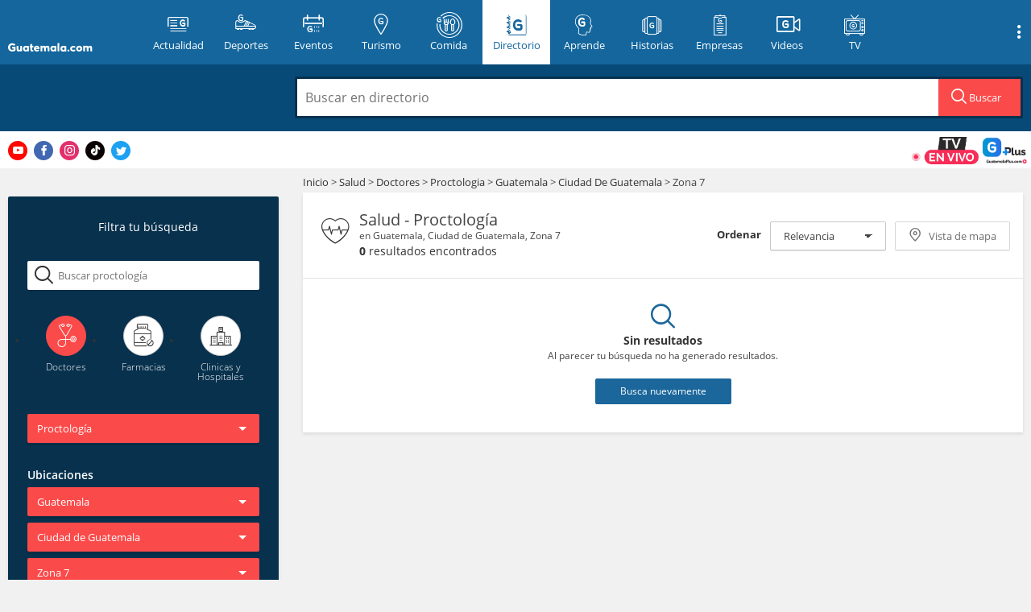

--- FILE ---
content_type: text/html; charset=utf-8
request_url: https://www.google.com/recaptcha/api2/aframe
body_size: 264
content:
<!DOCTYPE HTML><html><head><meta http-equiv="content-type" content="text/html; charset=UTF-8"></head><body><script nonce="QpdlgPHzCJld-H5pc7sPvQ">/** Anti-fraud and anti-abuse applications only. See google.com/recaptcha */ try{var clients={'sodar':'https://pagead2.googlesyndication.com/pagead/sodar?'};window.addEventListener("message",function(a){try{if(a.source===window.parent){var b=JSON.parse(a.data);var c=clients[b['id']];if(c){var d=document.createElement('img');d.src=c+b['params']+'&rc='+(localStorage.getItem("rc::a")?sessionStorage.getItem("rc::b"):"");window.document.body.appendChild(d);sessionStorage.setItem("rc::e",parseInt(sessionStorage.getItem("rc::e")||0)+1);localStorage.setItem("rc::h",'1768806969629');}}}catch(b){}});window.parent.postMessage("_grecaptcha_ready", "*");}catch(b){}</script></body></html>

--- FILE ---
content_type: application/javascript; charset=utf-8
request_url: https://fundingchoicesmessages.google.com/f/AGSKWxWK2ONtfkamFTZdJHBJZN7oXN-n-I7Ww5QPj-3BsZDo1s42wIXRkxwmeYwsMEu1_9jGPjdZoOnnw9NA_H-RlZfOvFnHl__qaHbMqEnXHnODBNi-MkLzvMXLZQGlbsAotljNSF4esZbaKz5GTW4SlUCxzVp5SxUIDGIw6zzg3UmebxjSnINv1m23yR60/__adserve//adserv./660x120_=js_ads&_google_ad.
body_size: -1289
content:
window['e5460803-4bb2-421f-9000-84e90dd41c4e'] = true;